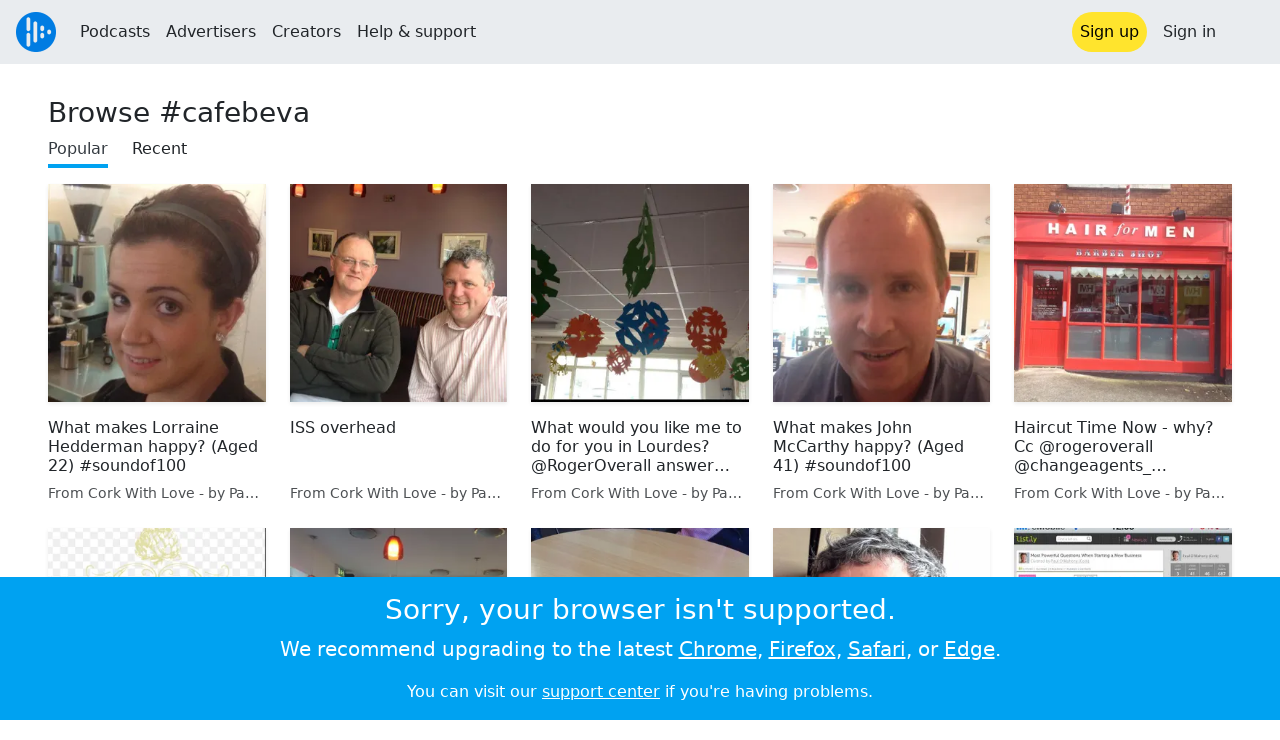

--- FILE ---
content_type: text/html; charset=utf-8
request_url: https://audioboom.com/tag/cafebeva
body_size: 7018
content:
<!DOCTYPE html>
<html lang="en" class="js-loading" data-cookie-replicas="[{&quot;type&quot;:&quot;essential&quot;,&quot;status&quot;:&quot;on&quot;},{&quot;type&quot;:&quot;statistics&quot;,&quot;status&quot;:&quot;on&quot;},{&quot;type&quot;:&quot;performance&quot;,&quot;status&quot;:&quot;on&quot;},{&quot;type&quot;:&quot;marketing&quot;,&quot;status&quot;:&quot;on&quot;}]">
  <head prefix="og: http://ogp.me/ns#">
  <meta charset="UTF-8">
  <title>Audioboom</title>
  
  <script nonce="MqcW7yN84l6dgkEghuzBTg==">window.ABNREUM = {"init":{"distributed_tracing":{"enabled":false},"privacy":{"cookies_enabled":false}},"loader_config":{"accountID":"5202","trustKey":"5202","agentID":"186375","licenseKey":"8a803e7a5d","applicationID":"12190"},"info":{"beacon":"bam.nr-data.net","errorBeacon":"bam.nr-data.net","licenseKey":"8a803e7a5d","applicationID":"12190","sa":1,"transactionName":"dQ1bTBRdCQlURE5EAFERGksOXRI=","queueTime":232,"applicationTime":36,"agent":""}}; window.ABNREUM.init.obfuscate=[{ regex: /([\w-]{16})[\w-]+/g, replacement: "$1***" }];</script>
  <link rel="stylesheet" href="/assets/packs/css/audioboom_core-b1c551bc.css" data-turbo-track="reload" nonce="MqcW7yN84l6dgkEghuzBTg==" />
<link rel="stylesheet" href="/assets/packs/css/audioboom_styles-552bf9df.css" data-turbo-track="reload" nonce="MqcW7yN84l6dgkEghuzBTg==" />
  <meta name="csrf-param" content="authenticity_token" />
<meta name="csrf-token" content="uxnAIq9l0izOmFh7nhr1NqFQMlyPuDwYc2HtFza1bw8n0WCOVrSURJDmABnQHN0AEqjLBP9y9Y_wK5m_JVyuSw" />
  <meta name="action-cable-url" content="/.abcable/" />
  <meta name="csp-nonce" content="MqcW7yN84l6dgkEghuzBTg==" />

  <link href="https://audioboom.com/search_description.xml" rel="search" title="Audioboom search" type="application/opensearchdescription+xml">
<meta content="Audioboom" name="application-name">
<link href="https://audioboom.com/" rel="home" title="Home">
<meta content="48950226243" property="fb:app_id">
<meta content="131487126953919" property="fb:pages">
<meta name="msapplication-TileColor" content="#603CBA">
<meta name="robots" content="max-image-preview:large">
<meta name="turnstile-key" content="0x4AAAAAAAYHJnclqmEvs42W">
<link rel="manifest" href="/site.webmanifest">

  <link rel="apple-touch-icon" sizes="180x180" href="/assets/icons/favicons/apple-touch-icon-3e8a9c1a.png">
<link rel="icon" type="image/png" sizes="32x32" href="/assets/icons/favicons/favicon-32x32-859b0e7a.png">
<link rel="icon" type="image/png" sizes="16x16" href="/assets/icons/favicons/favicon-16x16-6466a8df.png">
<link rel="mask-icon" href="/assets/icons/favicons/safari-pinned-tab-6ed2c570.svg" color="#007BE2">

  <meta content="Host, distribute and monetize your podcast with Audioboom." name="description">
  <meta content="width=device-width, initial-scale=1.0, minimum-scale=1.0, maximum-scale=1.0, user-scalable=0" name="viewport">
  <meta name="theme-color" content="#212529">

  

  <script data-turbo-track="reload" nonce="MqcW7yN84l6dgkEghuzBTg==">(function(w){
  Object.assign(w, {"boo":{"ENVIRONMENT":"production","HOST":"https://audioboom.com","IMAGE_HOST":"https://audioboom.com","PACKS_URL":"/assets/packs/","gaConfig":{"ga4Profile":"G-TELH26LWRT","host":"audioboom.com"}},"SENTRY_RELEASE":{"id":"0c44fe88293aa149d136cf2dfee8c85ab5eb9650"}});
  w.catchBootErrors=1;
  var oe=w.onerror;
  w.onerror=function(e){
    if (catchBootErrors) {
      catchBootErrors=0;
      var xhr = new XMLHttpRequest();
      xhr.open("POST", boo.HOST + "/chicken/bbq/scripterror", true);
      xhr.setRequestHeader("Content-Type", "application/x-www-form-urlencoded");
      xhr.send("message="+encodeURIComponent(e || "unknown"));
    }
    oe && oe(e)
  }
})(window);
</script>
<script src="/assets/packs/js/runtime-c3e3f540fe0313e0519b.js" data-turbo-track="reload" nonce="MqcW7yN84l6dgkEghuzBTg==" defer="defer"></script>
<script src="/assets/packs/js/5361-7f9d747a37b1d2c8cf2c.js" data-turbo-track="reload" nonce="MqcW7yN84l6dgkEghuzBTg==" defer="defer"></script>
<script src="/assets/packs/js/5448-e1e7ee87768ba1e3ff26.js" data-turbo-track="reload" nonce="MqcW7yN84l6dgkEghuzBTg==" defer="defer"></script>
<script src="/assets/packs/js/application-84f56aad40dcea1e6c4d.js" data-turbo-track="reload" nonce="MqcW7yN84l6dgkEghuzBTg==" defer="defer"></script>
  <meta name="robots" content="noindex">
</head>

  <body class="" data-platform-params="{&quot;pl&quot;:2,&quot;pv&quot;:4}" data-page-tag="tags/show" data-ga-vars="{&quot;ga4&quot;:{&quot;logged_in&quot;:&quot;0&quot;,&quot;page_type&quot;:&quot;tags/show&quot;,&quot;is_https&quot;:&quot;1&quot;},&quot;actions&quot;:null}">
    <ab-redux style="display:none" translate="no">{"webUser":null}</ab-redux>    
    <div id="page-wrapper" class="viewport-filler">
      


      
      <div class="pos-rel plain-theme">
<div class="shared-header theme-styling-hook" style="z-index: 100">
<div class="navbar header-container navbar-light">
<div class="df d-md-none align-items-center w-100">
<div class="mra"><a href="/"><img alt="Audioboom logo" class="clefable-header-logo-image" style="width: auto;" src="/assets/white_typeface_and_logo_blue-2a1d64b9.png" /></a></div>
<div aria-controls="offcanvas-menu" aria-expanded="false" aria-haspopup="menu" aria-label="Toggle navigation" class="navbar-toggler pas me-1" data-bs-target="#offcanvas-menu" data-bs-toggle="offcanvas" role="button" style="line-height: 1">
<i class="fa-solid fa-bars"></i>
<span>Menu</span>
</div>
</div>
<nav aria-label="Main menu" class="d-none d-md-flex align-items-center w-100">
<a href="/"><img alt="Audioboom logo" class="clefable-header-logo-image" style="width: auto;" src="/assets/ab_logo_standard_icon_new80-770a1b7f.png" /></a>
<ul class="navbar-nav mra" style="flex-direction: row; align-items: center;">
<li class="nav-item">
<a class="text-nowrap nav-link" href="/podcasts">Podcasts</a>
</li>
<li class="nav-item">
<a class="text-nowrap nav-link" href="/advertisers">Advertisers</a>
</li>
<li class="nav-item">
<a class="text-nowrap nav-link" href="/hosting">Creators</a>
</li>
<li class="nav-item">
<a class="text-nowrap nav-link" data-turbo="false" href="https://audioboom.com/support">Help &amp; support</a>
</li>
</ul>
<ul class="navbar-nav flex-row align-items-center gap-1">
<li class="nav-item mrs">
<a class="nav-link nav-link--highlight-btn btn-brand-01" href="/signup?redirect=https%3A%2F%2Faudioboom.com%2Ftag%2Fcafebeva">
Sign up
</a>
</li>
<li class="nav-item">
<a class="nav-link" href="/login?redirect=https%3A%2F%2Faudioboom.com%2Ftag%2Fcafebeva">
Sign in
</a>
</li>

<li class="nav-item">
<a aria-label="Open search form" class="js-toggle-search-button nav-link mx-1" role="button">
<i aria-hidden="true" class="fa fa-magnifying-glass"></i>
</a>
</li>
</ul>
</nav>
</div>
<div class="pos-rel">
<ab-redux style="display:none" translate="no">{"flashNotices":[]}</ab-redux>
<ab-react data-react-class="FlashNotices" data-react-props="{&quot;flashStyle&quot;:&quot;toast&quot;}" data-react-redux="true" id="js-flash-container"><div class="toast-container boom-toast-container end-0 p-3">
</div>
</ab-react></div>

</div>
</div>
<div class="offcanvas offcanvas-end" id="offcanvas-menu" style="background: rgba(255,255,255,0.95)" tabindex="-1">
<a aria-disabled class="hidden" href="#"></a>
<div class="offcanvas-header">
<div class="w-100">
<div aria-label="Close" class="btn-close mla" data-bs-dismiss="offcanvas" role="button"></div>
<a href="https://audioboom.com/"><img class="clefable-header-logo-image m-0" src="/assets/ab_logo_black_icon_new80-4170ebee.png" />
</a></div>
</div>
<nav aria-label="Main menu" class="offcanvas-body suppress-underlines">
<div class="mbm"><a href="/podcasts">Podcasts</a></div>
<div class="mbm"><a href="/advertisers">Advertisers</a></div>
<div class="mbm"><a href="/hosting">Creators</a></div>
<div class="mbm"><a data-turbo="false" href="https://audioboom.com/support">Help &amp; support</a></div>
<div>
<a aria-label="Open search form" class="js-toggle-search-button" role="button">
<i aria-hidden="true" class="fa fa-magnifying-glass"></i>
Search podcasts
</a>
</div>
<div class="mvm dropdown-divider"></div>
<div class="mbm">
<a href="/signup?redirect=https%3A%2F%2Faudioboom.com%2Ftag%2Fcafebeva">Sign up</a>
</div>
<div class="mbm">
<a href="/login?redirect=https%3A%2F%2Faudioboom.com%2Ftag%2Fcafebeva">Sign in</a>
</div>
</nav>
</div>


      

      <div id="page" class="maybe-flex-column l-flex-aut">
          <div class="container-fluid maxwidth-xxl px-3 px-md-4 px-lg-5 mtm"><div class="mvl">
<h1 class="h3">Browse #cafebeva</h1>
<div class="mbm">
<ul class="navigation-list-menu "><li><a class="navigation-list-menu__item selected" href="/tag/cafebeva/popular">Popular</a></li><li><a class="navigation-list-menu__item" href="/tag/cafebeva/recent">Recent</a></li></ul>
</div>
<div class="mbm">
<div class="container-inline">
<div class="l-grid l-grid-upto-five-col gap-4 qa-clip-list" data-view-more-wrapper="1">
<div class="card qa-audio-clip-overview bn p-0" data-author-id="34103" id="audio_clip_846458">
<div class="card-img-top shadow-sm w-100 of-hid" style="aspect-ratio: 1; --bs-card-inner-border-radius: 0;">
<a href="https://audioboom.com/posts/846458-what-makes-lorraine-hedderman-happy-aged-22-soundof100"><img srcset="https://audioboom.com/i/2739726/75x75/c 75w, https://audioboom.com/i/2739726/150x150/c 150w, https://audioboom.com/i/2739726/300x300/c 300w, https://audioboom.com/i/2739726/600x600/c 600w, https://audioboom.com/i/2739726/1400x1400/c 1400w" sizes="300px" style="background-color: #775a4b" class="js-img-bg ratio-square wh-100" src="https://audioboom.com/i/2739726/1400x1400/c" width="300" height="300" />
</a></div>
<div class="card-body px-0 pb-0">
<div class="l-flex-stack__container l-flex-space-between h-100">
<h6 class="card-title">
<a class="color-fade-link" href="https://audioboom.com/posts/846458-what-makes-lorraine-hedderman-happy-aged-22-soundof100"><div class="text-line-clamp text-line-clamp-3" dir="auto">
What makes Lorraine Hedderman happy? (Aged 22) #soundof100
</div>
</a></h6>
<div class="card-text f7 op-80" data-description="clip-author">
<a class="color-fade-link" href="https://audioboom.com/channels/4930155-from-cork-with-love-by-paul-o-mahony"><div class="text-truncate" dir="auto">
From Cork With Love - by Paul O&#39;Mahony
</div>
</a></div>
</div>
</div>
</div>
<div class="card qa-audio-clip-overview bn p-0" data-author-id="34103" id="audio_clip_754416">
<div class="card-img-top shadow-sm w-100 of-hid" style="aspect-ratio: 1; --bs-card-inner-border-radius: 0;">
<a href="https://audioboom.com/posts/754416-iss-overhead"><img srcset="https://audioboom.com/i/2443964/75x75/c 75w, https://audioboom.com/i/2443964/150x150/c 150w, https://audioboom.com/i/2443964/300x300/c 300w, https://audioboom.com/i/2443964/600x600/c 600w, https://audioboom.com/i/2443964/1400x1400/c 1400w" sizes="300px" style="background-color: #70554c" class="js-img-bg ratio-square wh-100" src="https://audioboom.com/i/2443964/1400x1400/c" width="300" height="300" />
</a></div>
<div class="card-body px-0 pb-0">
<div class="l-flex-stack__container l-flex-space-between h-100">
<h6 class="card-title">
<a class="color-fade-link" href="https://audioboom.com/posts/754416-iss-overhead"><div class="text-line-clamp text-line-clamp-3" dir="auto">
ISS overhead 
</div>
</a></h6>
<div class="card-text f7 op-80" data-description="clip-author">
<a class="color-fade-link" href="https://audioboom.com/channels/4930155-from-cork-with-love-by-paul-o-mahony"><div class="text-truncate" dir="auto">
From Cork With Love - by Paul O&#39;Mahony
</div>
</a></div>
</div>
</div>
</div>
<div class="card qa-audio-clip-overview bn p-0" data-author-id="34103" id="audio_clip_854163">
<div class="card-img-top shadow-sm w-100 of-hid" style="aspect-ratio: 1; --bs-card-inner-border-radius: 0;">
<a href="https://audioboom.com/posts/854163-what-would-you-like-me-to-do-for-you-in-lourdes-rogeroverall-answer-here-pilgrimageomani"><img srcset="https://audioboom.com/i/2765671/75x75/c 75w, https://audioboom.com/i/2765671/150x150/c 150w, https://audioboom.com/i/2765671/300x300/c 300w, https://audioboom.com/i/2765671/600x600/c 600w, https://audioboom.com/i/2765671/1400x1400/c 1400w" sizes="300px" style="background-color: #60544f" class="js-img-bg ratio-square wh-100" src="https://audioboom.com/i/2765671/1400x1400/c" width="300" height="300" />
</a></div>
<div class="card-body px-0 pb-0">
<div class="l-flex-stack__container l-flex-space-between h-100">
<h6 class="card-title">
<a class="color-fade-link" href="https://audioboom.com/posts/854163-what-would-you-like-me-to-do-for-you-in-lourdes-rogeroverall-answer-here-pilgrimageomani"><div class="text-line-clamp text-line-clamp-3" dir="auto">
What would you like me to do for you in Lourdes? @RogerOverall answer here #pilgrimageomani 
</div>
</a></h6>
<div class="card-text f7 op-80" data-description="clip-author">
<a class="color-fade-link" href="https://audioboom.com/channels/4930155-from-cork-with-love-by-paul-o-mahony"><div class="text-truncate" dir="auto">
From Cork With Love - by Paul O&#39;Mahony
</div>
</a></div>
</div>
</div>
</div>
<div class="card qa-audio-clip-overview bn p-0" data-author-id="34103" id="audio_clip_846462">
<div class="card-img-top shadow-sm w-100 of-hid" style="aspect-ratio: 1; --bs-card-inner-border-radius: 0;">
<a href="https://audioboom.com/posts/846462-what-makes-john-mccarthy-happy-aged-41-soundof100"><img srcset="https://audioboom.com/i/2739743/75x75/c 75w, https://audioboom.com/i/2739743/150x150/c 150w, https://audioboom.com/i/2739743/300x300/c 300w, https://audioboom.com/i/2739743/600x600/c 600w, https://audioboom.com/i/2739743/1400x1400/c 1400w" sizes="300px" style="background-color: #f4eae0" class="js-img-bg ratio-square wh-100" src="https://audioboom.com/i/2739743/1400x1400/c" width="300" height="300" />
</a></div>
<div class="card-body px-0 pb-0">
<div class="l-flex-stack__container l-flex-space-between h-100">
<h6 class="card-title">
<a class="color-fade-link" href="https://audioboom.com/posts/846462-what-makes-john-mccarthy-happy-aged-41-soundof100"><div class="text-line-clamp text-line-clamp-3" dir="auto">
What makes John McCarthy happy? (Aged 41) #soundof100
</div>
</a></h6>
<div class="card-text f7 op-80" data-description="clip-author">
<a class="color-fade-link" href="https://audioboom.com/channels/4930155-from-cork-with-love-by-paul-o-mahony"><div class="text-truncate" dir="auto">
From Cork With Love - by Paul O&#39;Mahony
</div>
</a></div>
</div>
</div>
</div>
<div class="card qa-audio-clip-overview bn p-0" data-author-id="34103" id="audio_clip_1672078">
<div class="card-img-top shadow-sm w-100 of-hid" style="aspect-ratio: 1; --bs-card-inner-border-radius: 0;">
<a href="https://audioboom.com/posts/1672078-haircut-time-now-why-cc-rogeroverall-changeagents_-cafebeva"><img srcset="https://audioboom.com/i/6057791/75x75/c 75w, https://audioboom.com/i/6057791/150x150/c 150w, https://audioboom.com/i/6057791/300x300/c 300w, https://audioboom.com/i/6057791/600x600/c 600w, https://audioboom.com/i/6057791/1400x1400/c 1400w" sizes="300px" style="background-color: #a7756c" class="js-img-bg ratio-square wh-100" src="https://audioboom.com/i/6057791/1400x1400/c" width="300" height="300" />
</a></div>
<div class="card-body px-0 pb-0">
<div class="l-flex-stack__container l-flex-space-between h-100">
<h6 class="card-title">
<a class="color-fade-link" href="https://audioboom.com/posts/1672078-haircut-time-now-why-cc-rogeroverall-changeagents_-cafebeva"><div class="text-line-clamp text-line-clamp-3" dir="auto">
Haircut Time Now - why? Cc @rogeroverall @changeagents_ @cafebeva 
</div>
</a></h6>
<div class="card-text f7 op-80" data-description="clip-author">
<a class="color-fade-link" href="https://audioboom.com/channels/4930155-from-cork-with-love-by-paul-o-mahony"><div class="text-truncate" dir="auto">
From Cork With Love - by Paul O&#39;Mahony
</div>
</a></div>
</div>
</div>
</div>
<div class="card qa-audio-clip-overview bn p-0" data-author-id="34103" id="audio_clip_1874095">
<div class="card-img-top shadow-sm w-100 of-hid" style="aspect-ratio: 1; --bs-card-inner-border-radius: 0;">
<a href="https://audioboom.com/posts/1874095-no-more-cake-please-wholesomeie"><img srcset="https://audioboom.com/i/7243639/75x75/c 75w, https://audioboom.com/i/7243639/150x150/c 150w, https://audioboom.com/i/7243639/300x300/c 300w, https://audioboom.com/i/7243639/600x600/c 600w, https://audioboom.com/i/7243639/1400x1400/c 1400w" sizes="300px" style="background-color: #332e2b" class="js-img-bg ratio-square wh-100" src="https://audioboom.com/i/7243639/1400x1400/c" width="300" height="300" />
</a></div>
<div class="card-body px-0 pb-0">
<div class="l-flex-stack__container l-flex-space-between h-100">
<h6 class="card-title">
<a class="color-fade-link" href="https://audioboom.com/posts/1874095-no-more-cake-please-wholesomeie"><div class="text-line-clamp text-line-clamp-3" dir="auto">
No more cake - please @wholesomeie
</div>
</a></h6>
<div class="card-text f7 op-80" data-description="clip-author">
<a class="color-fade-link" href="https://audioboom.com/channels/4930155-from-cork-with-love-by-paul-o-mahony"><div class="text-truncate" dir="auto">
From Cork With Love - by Paul O&#39;Mahony
</div>
</a></div>
</div>
</div>
</div>
<div class="card qa-audio-clip-overview bn p-0" data-author-id="34103" id="audio_clip_796519">
<div class="card-img-top shadow-sm w-100 of-hid" style="aspect-ratio: 1; --bs-card-inner-border-radius: 0;">
<a href="https://audioboom.com/posts/796519-john-gilroy-irish-politician-talks-about-what-he-s-done-will-do"><img srcset="https://audioboom.com/i/2576688/75x75/c 75w, https://audioboom.com/i/2576688/150x150/c 150w, https://audioboom.com/i/2576688/300x300/c 300w, https://audioboom.com/i/2576688/600x600/c 600w, https://audioboom.com/i/2576688/1400x1400/c 1400w" sizes="300px" style="background-color: #736c67" class="js-img-bg ratio-square wh-100" src="https://audioboom.com/i/2576688/1400x1400/c" width="300" height="300" />
</a></div>
<div class="card-body px-0 pb-0">
<div class="l-flex-stack__container l-flex-space-between h-100">
<h6 class="card-title">
<a class="color-fade-link" href="https://audioboom.com/posts/796519-john-gilroy-irish-politician-talks-about-what-he-s-done-will-do"><div class="text-line-clamp text-line-clamp-3" dir="auto">
John Gilroy Irish politician talks about what he&#39;s done &amp; will do
</div>
</a></h6>
<div class="card-text f7 op-80" data-description="clip-author">
<a class="color-fade-link" href="https://audioboom.com/channels/4930155-from-cork-with-love-by-paul-o-mahony"><div class="text-truncate" dir="auto">
From Cork With Love - by Paul O&#39;Mahony
</div>
</a></div>
</div>
</div>
</div>
<div class="card qa-audio-clip-overview bn p-0" data-author-id="34103" id="audio_clip_1028369">
<div class="card-img-top shadow-sm w-100 of-hid" style="aspect-ratio: 1; --bs-card-inner-border-radius: 0;">
<a href="https://audioboom.com/posts/1028369-life-enhancing-saturday-morning-in-cork-swimming-coderdojo-cafe-beva-a-puzzle"><img srcset="https://audioboom.com/i/3378898/75x75/c 75w, https://audioboom.com/i/3378898/150x150/c 150w, https://audioboom.com/i/3378898/300x300/c 300w, https://audioboom.com/i/3378898/600x600/c 600w, https://audioboom.com/i/3378898/1400x1400/c 1400w" sizes="300px" style="background-color: #a09185" class="js-img-bg ratio-square wh-100" src="https://audioboom.com/i/3378898/1400x1400/c" width="300" height="300" />
</a></div>
<div class="card-body px-0 pb-0">
<div class="l-flex-stack__container l-flex-space-between h-100">
<h6 class="card-title">
<a class="color-fade-link" href="https://audioboom.com/posts/1028369-life-enhancing-saturday-morning-in-cork-swimming-coderdojo-cafe-beva-a-puzzle"><div class="text-line-clamp text-line-clamp-3" dir="auto">
Life-enhancing Saturday morning in Cork - swimming, Coderdojo, Cafe Beva &amp; a puzzle 
</div>
</a></h6>
<div class="card-text f7 op-80" data-description="clip-author">
<a class="color-fade-link" href="https://audioboom.com/channels/4930155-from-cork-with-love-by-paul-o-mahony"><div class="text-truncate" dir="auto">
From Cork With Love - by Paul O&#39;Mahony
</div>
</a></div>
</div>
</div>
</div>
<div class="card qa-audio-clip-overview bn p-0" data-author-id="34103" id="audio_clip_838653">
<div class="card-img-top shadow-sm w-100 of-hid" style="aspect-ratio: 1; --bs-card-inner-border-radius: 0;">
<a href="https://audioboom.com/posts/838653-what-makes-john-gilroy-happy-aged-45-interesting-things-people-soundof100"><img srcset="https://audioboom.com/i/2713477/75x75/c 75w, https://audioboom.com/i/2713477/150x150/c 150w, https://audioboom.com/i/2713477/300x300/c 300w, https://audioboom.com/i/2713477/600x600/c 600w, https://audioboom.com/i/2713477/1400x1400/c 1400w" sizes="300px" style="background-color: #775956" class="js-img-bg ratio-square wh-100" src="https://audioboom.com/i/2713477/1400x1400/c" width="300" height="300" />
</a></div>
<div class="card-body px-0 pb-0">
<div class="l-flex-stack__container l-flex-space-between h-100">
<h6 class="card-title">
<a class="color-fade-link" href="https://audioboom.com/posts/838653-what-makes-john-gilroy-happy-aged-45-interesting-things-people-soundof100"><div class="text-line-clamp text-line-clamp-3" dir="auto">
What makes John Gilroy happy? (aged 45) - interesting things &amp; people  #soundof100 
</div>
</a></h6>
<div class="card-text f7 op-80" data-description="clip-author">
<a class="color-fade-link" href="https://audioboom.com/channels/4930155-from-cork-with-love-by-paul-o-mahony"><div class="text-truncate" dir="auto">
From Cork With Love - by Paul O&#39;Mahony
</div>
</a></div>
</div>
</div>
</div>
<div class="card qa-audio-clip-overview bn p-0" data-author-id="34103" id="audio_clip_841700">
<div class="card-img-top shadow-sm w-100 of-hid" style="aspect-ratio: 1; --bs-card-inner-border-radius: 0;">
<a href="https://audioboom.com/posts/841700-most-powerful-business-development-questions-how-to-use-list-ly-for-success"><img srcset="https://audioboom.com/i/2723783/75x75/c 75w, https://audioboom.com/i/2723783/150x150/c 150w, https://audioboom.com/i/2723783/300x300/c 300w, https://audioboom.com/i/2723783/600x600/c 600w, https://audioboom.com/i/2723783/1400x1400/c 1400w" sizes="300px" style="background-color: #d6d7d7" class="js-img-bg ratio-square wh-100" src="https://audioboom.com/i/2723783/1400x1400/c" width="300" height="300" />
</a></div>
<div class="card-body px-0 pb-0">
<div class="l-flex-stack__container l-flex-space-between h-100">
<h6 class="card-title">
<a class="color-fade-link" href="https://audioboom.com/posts/841700-most-powerful-business-development-questions-how-to-use-list-ly-for-success"><div class="text-line-clamp text-line-clamp-3" dir="auto">
Most Powerful Business Development Questions - how to use List.ly for success
</div>
</a></h6>
<div class="card-text f7 op-80" data-description="clip-author">
<a class="color-fade-link" href="https://audioboom.com/channels/4930155-from-cork-with-love-by-paul-o-mahony"><div class="text-truncate" dir="auto">
From Cork With Love - by Paul O&#39;Mahony
</div>
</a></div>
</div>
</div>
</div>
<div class="card qa-audio-clip-overview bn p-0" data-author-id="34103" id="audio_clip_2193126">
<div class="card-img-top shadow-sm w-100 of-hid" style="aspect-ratio: 1; --bs-card-inner-border-radius: 0;">
<a href="https://audioboom.com/posts/2193126-why-is-history-so-attractive-to-some-irish-people"><img srcset="https://audioboom.com/i/42162080/75x75/c 75w, https://audioboom.com/i/42162080/150x150/c 150w, https://audioboom.com/i/42162080/300x300/c 300w, https://audioboom.com/i/42162080/600x600/c 600w, https://audioboom.com/i/42162080/1400x1400/c 1400w" sizes="300px" style="background-color: #6d6656" class="js-img-bg ratio-square wh-100" src="https://audioboom.com/i/42162080/1400x1400/c" width="300" height="300" />
</a></div>
<div class="card-body px-0 pb-0">
<div class="l-flex-stack__container l-flex-space-between h-100">
<h6 class="card-title">
<a class="color-fade-link" href="https://audioboom.com/posts/2193126-why-is-history-so-attractive-to-some-irish-people"><div class="text-line-clamp text-line-clamp-3" dir="auto">
Why is history so attractive to some Irish people?
</div>
</a></h6>
<div class="card-text f7 op-80" data-description="clip-author">
<a class="color-fade-link" href="https://audioboom.com/channels/4930155-from-cork-with-love-by-paul-o-mahony"><div class="text-truncate" dir="auto">
From Cork With Love - by Paul O&#39;Mahony
</div>
</a></div>
</div>
</div>
</div>
<div class="card qa-audio-clip-overview bn p-0" data-author-id="34103" id="audio_clip_721807">
<div class="card-img-top shadow-sm w-100 of-hid" style="aspect-ratio: 1; --bs-card-inner-border-radius: 0;">
<a href="https://audioboom.com/posts/721807-john-gilroy-diary-of-an-irish-politician-2"><img srcset="https://audioboom.com/i/42162080/75x75/c 75w, https://audioboom.com/i/42162080/150x150/c 150w, https://audioboom.com/i/42162080/300x300/c 300w, https://audioboom.com/i/42162080/600x600/c 600w, https://audioboom.com/i/42162080/1400x1400/c 1400w" sizes="300px" style="background-color: #6d6656" class="js-img-bg ratio-square wh-100" src="https://audioboom.com/i/42162080/1400x1400/c" width="300" height="300" />
</a></div>
<div class="card-body px-0 pb-0">
<div class="l-flex-stack__container l-flex-space-between h-100">
<h6 class="card-title">
<a class="color-fade-link" href="https://audioboom.com/posts/721807-john-gilroy-diary-of-an-irish-politician-2"><div class="text-line-clamp text-line-clamp-3" dir="auto">
John Gilroy diary of an Irish politician (2)
</div>
</a></h6>
<div class="card-text f7 op-80" data-description="clip-author">
<a class="color-fade-link" href="https://audioboom.com/channels/4930155-from-cork-with-love-by-paul-o-mahony"><div class="text-truncate" dir="auto">
From Cork With Love - by Paul O&#39;Mahony
</div>
</a></div>
</div>
</div>
</div>
<div class="card qa-audio-clip-overview bn p-0" data-author-id="34103" id="audio_clip_824394">
<div class="card-img-top shadow-sm w-100 of-hid" style="aspect-ratio: 1; --bs-card-inner-border-radius: 0;">
<a href="https://audioboom.com/posts/824394-the-inside-story-of-3-photographers-who-changed-the-world-i-think"><img srcset="https://audioboom.com/i/2666292/75x75/c 75w, https://audioboom.com/i/2666292/150x150/c 150w, https://audioboom.com/i/2666292/300x300/c 300w, https://audioboom.com/i/2666292/600x600/c 600w, https://audioboom.com/i/2666292/1400x1400/c 1400w" sizes="300px" style="background-color: #5c5246" class="js-img-bg ratio-square wh-100" src="https://audioboom.com/i/2666292/1400x1400/c" width="300" height="300" />
</a></div>
<div class="card-body px-0 pb-0">
<div class="l-flex-stack__container l-flex-space-between h-100">
<h6 class="card-title">
<a class="color-fade-link" href="https://audioboom.com/posts/824394-the-inside-story-of-3-photographers-who-changed-the-world-i-think"><div class="text-line-clamp text-line-clamp-3" dir="auto">
The inside story of 3 photographers who changed the world (I think) 
</div>
</a></h6>
<div class="card-text f7 op-80" data-description="clip-author">
<a class="color-fade-link" href="https://audioboom.com/channels/4930155-from-cork-with-love-by-paul-o-mahony"><div class="text-truncate" dir="auto">
From Cork With Love - by Paul O&#39;Mahony
</div>
</a></div>
</div>
</div>
</div>
<div class="card qa-audio-clip-overview bn p-0" data-author-id="34103" id="audio_clip_559751">
<div class="card-img-top shadow-sm w-100 of-hid" style="aspect-ratio: 1; --bs-card-inner-border-radius: 0;">
<a href="https://audioboom.com/posts/559751-what-today-s-been-like-so-far-a-slice-of-thursday-family-personal-business"><img srcset="https://audioboom.com/i/1837518/75x75/c 75w, https://audioboom.com/i/1837518/150x150/c 150w, https://audioboom.com/i/1837518/300x300/c 300w, https://audioboom.com/i/1837518/600x600/c 600w, https://audioboom.com/i/1837518/1400x1400/c 1400w" sizes="300px" style="background-color: #e35075" class="js-img-bg ratio-square wh-100" src="https://audioboom.com/i/1837518/1400x1400/c" width="300" height="300" />
</a></div>
<div class="card-body px-0 pb-0">
<div class="l-flex-stack__container l-flex-space-between h-100">
<h6 class="card-title">
<a class="color-fade-link" href="https://audioboom.com/posts/559751-what-today-s-been-like-so-far-a-slice-of-thursday-family-personal-business"><div class="text-line-clamp text-line-clamp-3" dir="auto">
What today&#39;s been like so far - a slice of Thursday : family, personal &amp; business 
</div>
</a></h6>
<div class="card-text f7 op-80" data-description="clip-author">
<a class="color-fade-link" href="https://audioboom.com/channels/4930155-from-cork-with-love-by-paul-o-mahony"><div class="text-truncate" dir="auto">
From Cork With Love - by Paul O&#39;Mahony
</div>
</a></div>
</div>
</div>
</div>
<div class="card qa-audio-clip-overview bn p-0" data-author-id="34103" id="audio_clip_783675">
<div class="card-img-top shadow-sm w-100 of-hid" style="aspect-ratio: 1; --bs-card-inner-border-radius: 0;">
<a href="https://audioboom.com/posts/783675-another-day-in-the-life-of-being-human-about-work-with-boydjane-in-mind"><img srcset="https://audioboom.com/i/2536572/75x75/c 75w, https://audioboom.com/i/2536572/150x150/c 150w, https://audioboom.com/i/2536572/300x300/c 300w, https://audioboom.com/i/2536572/600x600/c 600w, https://audioboom.com/i/2536572/1400x1400/c 1400w" sizes="300px" style="background-color: #6d6b6a" class="js-img-bg ratio-square wh-100" src="https://audioboom.com/i/2536572/1400x1400/c" width="300" height="300" />
</a></div>
<div class="card-body px-0 pb-0">
<div class="l-flex-stack__container l-flex-space-between h-100">
<h6 class="card-title">
<a class="color-fade-link" href="https://audioboom.com/posts/783675-another-day-in-the-life-of-being-human-about-work-with-boydjane-in-mind"><div class="text-line-clamp text-line-clamp-3" dir="auto">
Another &quot;day in the life&quot; of being human about &quot;work&quot; with @boydjane in mind 
</div>
</a></h6>
<div class="card-text f7 op-80" data-description="clip-author">
<a class="color-fade-link" href="https://audioboom.com/channels/4930155-from-cork-with-love-by-paul-o-mahony"><div class="text-truncate" dir="auto">
From Cork With Love - by Paul O&#39;Mahony
</div>
</a></div>
</div>
</div>
</div>
<div class="card qa-audio-clip-overview bn p-0" data-author-id="34103" id="audio_clip_724416">
<div class="card-img-top shadow-sm w-100 of-hid" style="aspect-ratio: 1; --bs-card-inner-border-radius: 0;">
<a href="https://audioboom.com/posts/724416-john-gilroy-diary-of-an-irish-politician-after-mahon-report"><img srcset="https://audioboom.com/i/42162080/75x75/c 75w, https://audioboom.com/i/42162080/150x150/c 150w, https://audioboom.com/i/42162080/300x300/c 300w, https://audioboom.com/i/42162080/600x600/c 600w, https://audioboom.com/i/42162080/1400x1400/c 1400w" sizes="300px" style="background-color: #6d6656" class="js-img-bg ratio-square wh-100" src="https://audioboom.com/i/42162080/1400x1400/c" width="300" height="300" />
</a></div>
<div class="card-body px-0 pb-0">
<div class="l-flex-stack__container l-flex-space-between h-100">
<h6 class="card-title">
<a class="color-fade-link" href="https://audioboom.com/posts/724416-john-gilroy-diary-of-an-irish-politician-after-mahon-report"><div class="text-line-clamp text-line-clamp-3" dir="auto">
John Gilroy diary of an Irish Politician - after Mahon Report 
</div>
</a></h6>
<div class="card-text f7 op-80" data-description="clip-author">
<a class="color-fade-link" href="https://audioboom.com/channels/4930155-from-cork-with-love-by-paul-o-mahony"><div class="text-truncate" dir="auto">
From Cork With Love - by Paul O&#39;Mahony
</div>
</a></div>
</div>
</div>
</div>
<div class="card qa-audio-clip-overview bn p-0" data-author-id="34103" id="audio_clip_784018">
<div class="card-img-top shadow-sm w-100 of-hid" style="aspect-ratio: 1; --bs-card-inner-border-radius: 0;">
<a href="https://audioboom.com/posts/784018-being-understood-today"><img srcset="https://audioboom.com/i/2536572/75x75/c 75w, https://audioboom.com/i/2536572/150x150/c 150w, https://audioboom.com/i/2536572/300x300/c 300w, https://audioboom.com/i/2536572/600x600/c 600w, https://audioboom.com/i/2536572/1400x1400/c 1400w" sizes="300px" style="background-color: #6d6b6a" class="js-img-bg ratio-square wh-100" src="https://audioboom.com/i/2536572/1400x1400/c" width="300" height="300" />
</a></div>
<div class="card-body px-0 pb-0">
<div class="l-flex-stack__container l-flex-space-between h-100">
<h6 class="card-title">
<a class="color-fade-link" href="https://audioboom.com/posts/784018-being-understood-today"><div class="text-line-clamp text-line-clamp-3" dir="auto">
Being understood today
</div>
</a></h6>
<div class="card-text f7 op-80" data-description="clip-author">
<a class="color-fade-link" href="https://audioboom.com/channels/4930155-from-cork-with-love-by-paul-o-mahony"><div class="text-truncate" dir="auto">
From Cork With Love - by Paul O&#39;Mahony
</div>
</a></div>
</div>
</div>
</div>
<div class="card qa-audio-clip-overview bn p-0" data-author-id="34103" id="audio_clip_871388">
<div class="card-img-top shadow-sm w-100 of-hid" style="aspect-ratio: 1; --bs-card-inner-border-radius: 0;">
<a href="https://audioboom.com/posts/871388-getting-your-business-known-a-real-life-story"><img srcset="https://audioboom.com/i/2823889/75x75/c 75w, https://audioboom.com/i/2823889/150x150/c 150w, https://audioboom.com/i/2823889/300x300/c 300w, https://audioboom.com/i/2823889/600x600/c 600w, https://audioboom.com/i/2823889/1400x1400/c 1400w" sizes="300px" style="background-color: #564e43" class="js-img-bg ratio-square wh-100" src="https://audioboom.com/i/2823889/1400x1400/c" width="300" height="300" />
</a></div>
<div class="card-body px-0 pb-0">
<div class="l-flex-stack__container l-flex-space-between h-100">
<h6 class="card-title">
<a class="color-fade-link" href="https://audioboom.com/posts/871388-getting-your-business-known-a-real-life-story"><div class="text-line-clamp text-line-clamp-3" dir="auto">
Getting Your Business Known - a real life story 
</div>
</a></h6>
<div class="card-text f7 op-80" data-description="clip-author">
<a class="color-fade-link" href="https://audioboom.com/channels/4930155-from-cork-with-love-by-paul-o-mahony"><div class="text-truncate" dir="auto">
From Cork With Love - by Paul O&#39;Mahony
</div>
</a></div>
</div>
</div>
</div>
<div class="card qa-audio-clip-overview bn p-0" data-author-id="34103" id="audio_clip_871375">
<div class="card-img-top shadow-sm w-100 of-hid" style="aspect-ratio: 1; --bs-card-inner-border-radius: 0;">
<a href="https://audioboom.com/posts/871375-cafe-beva-is-up-off-its-knees"><img srcset="https://audioboom.com/i/2823859/75x75/c 75w, https://audioboom.com/i/2823859/150x150/c 150w, https://audioboom.com/i/2823859/300x300/c 300w, https://audioboom.com/i/2823859/600x600/c 600w, https://audioboom.com/i/2823859/1400x1400/c 1400w" sizes="300px" style="background-color: #955c3d" class="js-img-bg ratio-square wh-100" src="https://audioboom.com/i/2823859/1400x1400/c" width="300" height="300" />
</a></div>
<div class="card-body px-0 pb-0">
<div class="l-flex-stack__container l-flex-space-between h-100">
<h6 class="card-title">
<a class="color-fade-link" href="https://audioboom.com/posts/871375-cafe-beva-is-up-off-its-knees"><div class="text-line-clamp text-line-clamp-3" dir="auto">
Cafe Beva is up off its knees 
</div>
</a></h6>
<div class="card-text f7 op-80" data-description="clip-author">
<a class="color-fade-link" href="https://audioboom.com/channels/4930155-from-cork-with-love-by-paul-o-mahony"><div class="text-truncate" dir="auto">
From Cork With Love - by Paul O&#39;Mahony
</div>
</a></div>
</div>
</div>
</div>
<div class="card qa-audio-clip-overview bn p-0" data-author-id="34103" id="audio_clip_760890">
<div class="card-img-top shadow-sm w-100 of-hid" style="aspect-ratio: 1; --bs-card-inner-border-radius: 0;">
<a href="https://audioboom.com/posts/760890-cafe-beva-resounds"><img srcset="https://audioboom.com/i/2463918/75x75/c 75w, https://audioboom.com/i/2463918/150x150/c 150w, https://audioboom.com/i/2463918/300x300/c 300w, https://audioboom.com/i/2463918/600x600/c 600w, https://audioboom.com/i/2463918/1400x1400/c 1400w" sizes="300px" style="background-color: #3a3538" class="js-img-bg ratio-square wh-100" src="https://audioboom.com/i/2463918/1400x1400/c" width="300" height="300" />
</a></div>
<div class="card-body px-0 pb-0">
<div class="l-flex-stack__container l-flex-space-between h-100">
<h6 class="card-title">
<a class="color-fade-link" href="https://audioboom.com/posts/760890-cafe-beva-resounds"><div class="text-line-clamp text-line-clamp-3" dir="auto">
Cafe Beva resounds 
</div>
</a></h6>
<div class="card-text f7 op-80" data-description="clip-author">
<a class="color-fade-link" href="https://audioboom.com/channels/4930155-from-cork-with-love-by-paul-o-mahony"><div class="text-truncate" dir="auto">
From Cork With Love - by Paul O&#39;Mahony
</div>
</a></div>
</div>
</div>
</div>

</div>
</div>

<div class="shared-view-more-button btn db btn-outline-secondary m-auto mtm" data-append-target-container="data-view-more-wrapper" data-infinite-scrolling data-view-more-button hidden style="max-width: 800px">
<span hidden="hidden" class="css-spinner"><img width="20" height="20" src="/assets/transparent_spinner-612f8ae7.png" /></span>
<a href="/tag/cafebeva?page=2">view more</a>
</div>

</div>
</div>
</div>
      </div>

        <footer class="qa-page-footer clefable-footer pal suppress-underlines">
<div class="container mw7">
<div class="footer-content-wrapper footer-links mt-md-3 mbl">
<section class="fcw__big fs-5 fw-bold">
<a href="/hosting">For podcasters</a>
<a href="/advertisers">For advertisers</a>
<a href="/podcasts">For listeners</a>
</section>
<section class="fcw__right">
<div class="fcw__col fs-6">
<a href="/about/us">About us</a>
<a target="_blank" rel="noopener" class="text-nowrap" href="https://audioboom.com/support">Help &amp; feedback</a>
<a class="text-nowrap" href="https://status.audioboom.com">Service status</a>
</div>
<div class="fcw__col fs-6">
<a href="https://audioboom.medium.com">Blog</a>
<a href="https://audioboomplc.com">Investors</a>
<a class="text-nowrap" href="https://audioboomplc.com/strategic-review/">Strategic review</a>
</div>
<div class="fcw__col fs-6">
<a class="text-nowrap" href="/about/terms">Terms &amp; conditions</a>
<a href="/about/privacy">Privacy policy</a>
<a href="/about/cookies">Cookie policy</a>
</div>
</section>
</div>
<!-- / copyright symbol is weird size in normal font -->
<div class="verdana-font fs-7 text-white op-50 tc">
&copy; 2026 Audioboom
</div>
</div>
</footer>


    </div>
    <div class="modal fade" data-controller="modal" role="dialog" tabindex="-1">
<turbo-frame id="shared-modal"><div class="modal-dialog">
<div class="modal-content">
<div class="modal-header">

<button aria-label="Close" class="btn-close" data-bs-dismiss="modal" type="button"></button>
</div>
<div class="modal-body">

</div>
</div>
</div>
</turbo-frame></div>

    <noscript>
  <div class="bg-primary sticky-bottom">
    <div class="text-white mw8 center p-3 tc">
      <h3>This site uses Javascript</h3>
      <p class="lead">Please <a class="text-white" href="http://www.enable-javascript.com">enable it</a> in your browser's preferences.</p>
      <p>You can visit our <a target="_blank" rel="noopener" class="text-white" href="https://audioboom.com/support">support center</a> if you're having problems.</p>
    </div>
  </div>
</noscript>
<div id="fallback-error-message" class=" db sticky-bottom">
  <div class="bg-primary pos-rel">
    <div class="text-white mw8 center p-3 tc">
      <div class="reason-message" id="unsupported-browser">
        <h3>Sorry, your browser isn't supported.</h3>
        <p class="lead">We recommend upgrading to the latest
          <a href="https://google.com/chrome" target="_blank" class="text-white" rel="noopener">Chrome</a>,
          <a href="https://firefox.com" target="_blank" class="text-white" rel="noopener">Firefox</a>,
          <a href="https://apple.com/safari" target="_blank" class="text-white" rel="noopener">Safari</a>, or
          <a href="https://www.microsoft.com/windows/microsoft-edge" target="_blank" class="text-white" rel="noopener">Edge</a>.
        </p>
      </div>
      <div class="reason-message" id="load-failed" style="display: none">
        <h3 class="fa-spacer">
          Page load failed
          <i class="fa fa-plug mlm"></i>
        </h3>
        <p class="lead">Please check your internet connection and refresh the page. You might also try disabling any ad blockers.</p>
      </div>
      <p class="mb-0">You can visit our <a target="_blank" rel="noopener" class="text-white" href="https://audioboom.com/support">support center</a> if you're having problems.</p>
    </div>
  </div>
</div>

<script nonce="MqcW7yN84l6dgkEghuzBTg==" data-turbo-eval="false">
//<![CDATA[
  var originalOnError = window.onerror;
  window.onerror = function(e) {
    var errorStr='unknown';
    try { errorStr=String(e).substring(0,500); console.error(e); } catch(e){};
    document.getElementById("fallback-error-message").style.display = "block";
    var xhr = new XMLHttpRequest();
    var url = "https://audioboom.com/chicken/bbq/UnsupportedBrowser";
    xhr.open("POST", url, true);
    xhr.setRequestHeader("Content-type", "application/x-www-form-urlencoded");
    xhr.send("value=" + encodeURIComponent(navigator.userAgent) + "&jserr=" + encodeURIComponent(errorStr));
    return true;
  }
//]]>
</script>
<script nonce="MqcW7yN84l6dgkEghuzBTg==" data-turbo-eval="false">
//<![CDATA[
  class BrowserSupport {
    static foo = 1;
    bar = null;
    #baz = 1;
    async func() { this.bar ??= 1; await 1; #baz in this; const y = {}.x?.y }
    #priv() {};
  }
  window.onerror = originalOnError;
//]]>
</script>

</body></html>
